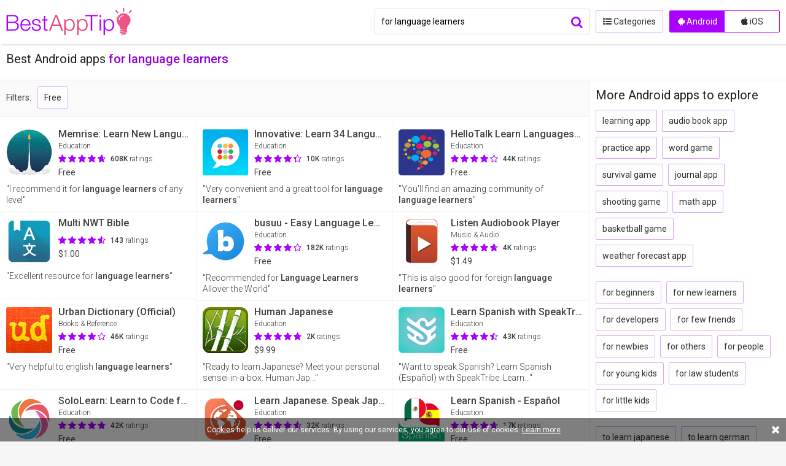

--- FILE ---
content_type: text/html; charset=UTF-8
request_url: http://bestapptip.com/android-apps/for-language-learners
body_size: 4803
content:
<!DOCTYPE html>
<html lang="en">
<head>
    <meta charset="utf-8">
    <meta http-equiv="x-ua-compatible" content="ie=edge">
    <title>Best apps for language learners for Android - BestAppTip</title>
    <meta name="description" content="Selection of 15 Best apps for language learners for Android, based on many user ratings and reviews.">
    <meta name="viewport" content="width=device-width, initial-scale=1, user-scalable=no, maximum-scale=1">
    <meta name="format-detection" content="telephone=no">
    <link rel="apple-touch-icon" href="/apple-touch-icon.png">
    <link rel="apple-touch-icon" sizes="57x57" href="/images/apple-touch-icon-57x57.png">
    <link rel="apple-touch-icon" sizes="72x72" href="/images/apple-touch-icon-72x72.png">
    <link rel="apple-touch-icon" sizes="76x76" href="/images/apple-touch-icon-76x76.png">
    <link rel="apple-touch-icon" sizes="114x114" href="/images/apple-touch-icon-114x114.png">
    <link rel="apple-touch-icon" sizes="120x120" href="/images/apple-touch-icon-120x120.png">
    <link rel="apple-touch-icon" sizes="144x144" href="/images/apple-touch-icon-144x144.png">
    <link rel="apple-touch-icon" sizes="152x152" href="/images/apple-touch-icon-152x152.png">
    <link rel="apple-touch-icon" sizes="180x180" href="/images/apple-touch-icon-180x180.png">    
    <link rel="canonical" href="http://bestapptip.com/android-apps/for-language-learners">
    <link rel="stylesheet" href="/style.css" type="text/css">
    <script type="text/javascript" src="//ajax.googleapis.com/ajax/libs/jquery/1.11.0/jquery.min.js"></script>
    <script type="text/javascript" src="/js/all.js"></script>
</head>
<body>
    <header class="top-header">
        <div class="container">
            <a class="top-header-open-btn fleft js-menu" href="#"><i class="fa fa-bars"></i></a>
            <a class="top-header-open-btn fright js-search" href="#"><i class="fa fa-search"></i></a>
            <a class="logo" href="/" title="Best App Tip">BestAppTip.com</a>
            <form id="search-form" action="/search.php" method="get">
                <div class="search-div">
                    <input id="platform-input" type="hidden" name="platform" value="android">
                    <input class="search-input" id="search-input" type="text" name="q" value="for language learners" autocapitalize="off" maxlength="50" placeholder="Search Android apps...">
                    <button type="submit" class="search-button"><i class="fa fa-search"></i></button>
                </div>
            </form>
            <div class="menu">
                <div class="menu-platform-selector">
                    <a class="menu-platform-selector-option selected" href="/"><i class="fa fa-android"></i> Android</a>
                    <a class="menu-platform-selector-option" href="/ios"><i class="fa fa-apple"></i> iOS</a>
                </div>
                <a class="menu-home-btn" href="/"><i class="fa fa-home"></i> Home</a>
                <a class="menu-categories-btn" href="/android-categories"><i class="fa fa-list-ul"></i> Categories</a>
            </div>
        </div>
    </header>
    <div class="menu-overlay"></div>

    <main>
        <header class="main-header">
            <div class="search-header">
                <h2>Best Android apps <strong>for language learners</strong></h2>
                
            </div>
        </header>
        <div class="page page-with-aside">
            <div class="search-filters">
                <span>Filters:</span><span id="filters"><a class="btn tag btn-filter" href="#" data-filter="free">Free</a></span>
            </div>
            <section class="results" id="results" data-platform="android" data-q="for language learners" data-category="0" data-similarto="0" data-filter="" data-page="1" data-maxpage="1">
                <article class="app-widget">
                    <a class="app-card" href="/android/memrise-learn-languages-free" title="Memrise: Learn New Languages, Grammar & Vocabulary" data-id="2220">
                        <img class="app-card-img" src="http://cdn.bestapptip.com/android/222/0-i.png">
                        <div class="app-card-info">
                            <p class="app-card-title">Memrise: Learn New Languages, Grammar & Vocabulary</p>
                            <p class="app-card-genre">Education</p>
                            <span class="app-card-rating">
                                <i class="fa fa-star-o"></i>
                                <i class="fa fa-star-o"></i>
                                <i class="fa fa-star-o"></i>
                                <i class="fa fa-star-o"></i>
                                <i class="fa fa-star-o"></i>
                                <span class="app-card-rating-value" style="right: 5%">
                                    <i class="fa fa-star"></i>
                                    <i class="fa fa-star"></i>
                                    <i class="fa fa-star"></i>
                                    <i class="fa fa-star"></i>
                                    <i class="fa fa-star"></i>                                    
                                </span>
                            </span>
                            <span class="app-card-rating-cnt"><strong>608K</strong> ratings</span>
                            <p class="app-card-price">Free</p>
                        </div>
                        <p class="app-card-desc">&quot;I recommend it for <strong>language learners</strong> of any level&quot;</p>
                    </a>
                </article>
                <article class="app-widget">
                    <a class="app-card" href="/android/innovative-learn-34-languages" title="Innovative: Learn 34 Languages" data-id="2582">
                        <img class="app-card-img" src="http://cdn.bestapptip.com/android/258/2-i.png">
                        <div class="app-card-info">
                            <p class="app-card-title">Innovative: Learn 34 Languages</p>
                            <p class="app-card-genre">Education</p>
                            <span class="app-card-rating">
                                <i class="fa fa-star-o"></i>
                                <i class="fa fa-star-o"></i>
                                <i class="fa fa-star-o"></i>
                                <i class="fa fa-star-o"></i>
                                <i class="fa fa-star-o"></i>
                                <span class="app-card-rating-value" style="right: 12%">
                                    <i class="fa fa-star"></i>
                                    <i class="fa fa-star"></i>
                                    <i class="fa fa-star"></i>
                                    <i class="fa fa-star"></i>
                                    <i class="fa fa-star"></i>                                    
                                </span>
                            </span>
                            <span class="app-card-rating-cnt"><strong>10K</strong> ratings</span>
                            <p class="app-card-price">Free</p>
                        </div>
                        <p class="app-card-desc">&quot;Very convenient and a great tool for <strong>language learners</strong>&quot;</p>
                    </a>
                </article>
                <article class="app-widget">
                    <a class="app-card" href="/android/hellotalk-learn-languages-free" title="HelloTalk Learn Languages Free" data-id="2378">
                        <img class="app-card-img" src="http://cdn.bestapptip.com/android/237/8-i.png">
                        <div class="app-card-info">
                            <p class="app-card-title">HelloTalk Learn Languages Free</p>
                            <p class="app-card-genre">Education</p>
                            <span class="app-card-rating">
                                <i class="fa fa-star-o"></i>
                                <i class="fa fa-star-o"></i>
                                <i class="fa fa-star-o"></i>
                                <i class="fa fa-star-o"></i>
                                <i class="fa fa-star-o"></i>
                                <span class="app-card-rating-value" style="right: 14%">
                                    <i class="fa fa-star"></i>
                                    <i class="fa fa-star"></i>
                                    <i class="fa fa-star"></i>
                                    <i class="fa fa-star"></i>
                                    <i class="fa fa-star"></i>                                    
                                </span>
                            </span>
                            <span class="app-card-rating-cnt"><strong>44K</strong> ratings</span>
                            <p class="app-card-price">Free</p>
                        </div>
                        <p class="app-card-desc">&quot;You'll find an amazing community of <strong>language learners</strong>&quot;</p>
                    </a>
                </article>
                <article class="app-widget">
                    <a class="app-card" href="/android/multi-nwt-bible" title="Multi NWT Bible" data-id="20100">
                        <img class="app-card-img" src="http://cdn.bestapptip.com/android/201/00-i.png">
                        <div class="app-card-info">
                            <p class="app-card-title">Multi NWT Bible</p>
                            <p class="app-card-genre"></p>
                            <span class="app-card-rating">
                                <i class="fa fa-star-o"></i>
                                <i class="fa fa-star-o"></i>
                                <i class="fa fa-star-o"></i>
                                <i class="fa fa-star-o"></i>
                                <i class="fa fa-star-o"></i>
                                <span class="app-card-rating-value" style="right: 8%">
                                    <i class="fa fa-star"></i>
                                    <i class="fa fa-star"></i>
                                    <i class="fa fa-star"></i>
                                    <i class="fa fa-star"></i>
                                    <i class="fa fa-star"></i>                                    
                                </span>
                            </span>
                            <span class="app-card-rating-cnt"><strong>143</strong> ratings</span>
                            <p class="app-card-price">$1.00</p>
                        </div>
                        <p class="app-card-desc">&quot;Excellent resource for <strong>language learners</strong>&quot;</p>
                    </a>
                </article>
                <article class="app-widget">
                    <a class="app-card" href="/android/busuu-easy-language-learning" title="busuu - Easy Language Learning" data-id="2212">
                        <img class="app-card-img" src="http://cdn.bestapptip.com/android/221/2-i.png">
                        <div class="app-card-info">
                            <p class="app-card-title">busuu - Easy Language Learning</p>
                            <p class="app-card-genre">Education</p>
                            <span class="app-card-rating">
                                <i class="fa fa-star-o"></i>
                                <i class="fa fa-star-o"></i>
                                <i class="fa fa-star-o"></i>
                                <i class="fa fa-star-o"></i>
                                <i class="fa fa-star-o"></i>
                                <span class="app-card-rating-value" style="right: 14%">
                                    <i class="fa fa-star"></i>
                                    <i class="fa fa-star"></i>
                                    <i class="fa fa-star"></i>
                                    <i class="fa fa-star"></i>
                                    <i class="fa fa-star"></i>                                    
                                </span>
                            </span>
                            <span class="app-card-rating-cnt"><strong>182K</strong> ratings</span>
                            <p class="app-card-price">Free</p>
                        </div>
                        <p class="app-card-desc">&quot;Recommended for <strong>Language Learners</strong> Allover the World&quot;</p>
                    </a>
                </article>
                <article class="app-widget">
                    <a class="app-card" href="/android/listen-audiobook-player" title="Listen Audiobook Player" data-id="6263">
                        <img class="app-card-img" src="http://cdn.bestapptip.com/android/626/3-i.png">
                        <div class="app-card-info">
                            <p class="app-card-title">Listen Audiobook Player</p>
                            <p class="app-card-genre">Music & Audio</p>
                            <span class="app-card-rating">
                                <i class="fa fa-star-o"></i>
                                <i class="fa fa-star-o"></i>
                                <i class="fa fa-star-o"></i>
                                <i class="fa fa-star-o"></i>
                                <i class="fa fa-star-o"></i>
                                <span class="app-card-rating-value" style="right: 5%">
                                    <i class="fa fa-star"></i>
                                    <i class="fa fa-star"></i>
                                    <i class="fa fa-star"></i>
                                    <i class="fa fa-star"></i>
                                    <i class="fa fa-star"></i>                                    
                                </span>
                            </span>
                            <span class="app-card-rating-cnt"><strong>4K</strong> ratings</span>
                            <p class="app-card-price">$1.49</p>
                        </div>
                        <p class="app-card-desc">&quot;This is also good for foreign <strong>language learners</strong>&quot;</p>
                    </a>
                </article>
                <article class="app-widget">
                    <a class="app-card" href="/android/urban-dictionary-official" title="Urban Dictionary (Official)" data-id="550">
                        <img class="app-card-img" src="http://cdn.bestapptip.com/android/550-i.png">
                        <div class="app-card-info">
                            <p class="app-card-title">Urban Dictionary (Official)</p>
                            <p class="app-card-genre">Books & Reference</p>
                            <span class="app-card-rating">
                                <i class="fa fa-star-o"></i>
                                <i class="fa fa-star-o"></i>
                                <i class="fa fa-star-o"></i>
                                <i class="fa fa-star-o"></i>
                                <i class="fa fa-star-o"></i>
                                <span class="app-card-rating-value" style="right: 17%">
                                    <i class="fa fa-star"></i>
                                    <i class="fa fa-star"></i>
                                    <i class="fa fa-star"></i>
                                    <i class="fa fa-star"></i>
                                    <i class="fa fa-star"></i>                                    
                                </span>
                            </span>
                            <span class="app-card-rating-cnt"><strong>46K</strong> ratings</span>
                            <p class="app-card-price">Free</p>
                        </div>
                        <p class="app-card-desc">&quot;Very helpful to english <strong>language learners</strong>&quot;</p>
                    </a>
                </article>
                <article class="app-widget">
                    <a class="app-card" href="/android/human-japanese" title="Human Japanese" data-id="2443">
                        <img class="app-card-img" src="http://cdn.bestapptip.com/android/244/3-i.png">
                        <div class="app-card-info">
                            <p class="app-card-title">Human Japanese</p>
                            <p class="app-card-genre">Education</p>
                            <span class="app-card-rating">
                                <i class="fa fa-star-o"></i>
                                <i class="fa fa-star-o"></i>
                                <i class="fa fa-star-o"></i>
                                <i class="fa fa-star-o"></i>
                                <i class="fa fa-star-o"></i>
                                <span class="app-card-rating-value" style="right: 4%">
                                    <i class="fa fa-star"></i>
                                    <i class="fa fa-star"></i>
                                    <i class="fa fa-star"></i>
                                    <i class="fa fa-star"></i>
                                    <i class="fa fa-star"></i>                                    
                                </span>
                            </span>
                            <span class="app-card-rating-cnt"><strong>2K</strong> ratings</span>
                            <p class="app-card-price">$9.99</p>
                        </div>
                        <p class="app-card-desc">&quot;Ready to learn Japanese? Meet your personal sensei-in-a-box. Human Jap...&quot;</p>
                    </a>
                </article>
                <article class="app-widget">
                    <a class="app-card" href="/android/learn-spanish-with-speaktribe" title="Learn Spanish with SpeakTribe" data-id="22619">
                        <img class="app-card-img" src="http://cdn.bestapptip.com/android/226/19-i.png">
                        <div class="app-card-info">
                            <p class="app-card-title">Learn Spanish with SpeakTribe</p>
                            <p class="app-card-genre">Education</p>
                            <span class="app-card-rating">
                                <i class="fa fa-star-o"></i>
                                <i class="fa fa-star-o"></i>
                                <i class="fa fa-star-o"></i>
                                <i class="fa fa-star-o"></i>
                                <i class="fa fa-star-o"></i>
                                <span class="app-card-rating-value" style="right: 9%">
                                    <i class="fa fa-star"></i>
                                    <i class="fa fa-star"></i>
                                    <i class="fa fa-star"></i>
                                    <i class="fa fa-star"></i>
                                    <i class="fa fa-star"></i>                                    
                                </span>
                            </span>
                            <span class="app-card-rating-cnt"><strong>43K</strong> ratings</span>
                            <p class="app-card-price">Free</p>
                        </div>
                        <p class="app-card-desc">&quot;Want to speak Spanish? Learn Spanish (Español) with SpeakTribe.

Learn...&quot;</p>
                    </a>
                </article>
                <article class="app-widget">
                    <a class="app-card" href="/android/sololearn-learn-to-code" title="SoloLearn: Learn to Code for Free" data-id="2246">
                        <img class="app-card-img" src="http://cdn.bestapptip.com/android/224/6-i.png">
                        <div class="app-card-info">
                            <p class="app-card-title">SoloLearn: Learn to Code for Free</p>
                            <p class="app-card-genre">Education</p>
                            <span class="app-card-rating">
                                <i class="fa fa-star-o"></i>
                                <i class="fa fa-star-o"></i>
                                <i class="fa fa-star-o"></i>
                                <i class="fa fa-star-o"></i>
                                <i class="fa fa-star-o"></i>
                                <span class="app-card-rating-value" style="right: 3%">
                                    <i class="fa fa-star"></i>
                                    <i class="fa fa-star"></i>
                                    <i class="fa fa-star"></i>
                                    <i class="fa fa-star"></i>
                                    <i class="fa fa-star"></i>                                    
                                </span>
                            </span>
                            <span class="app-card-rating-cnt"><strong>42K</strong> ratings</span>
                            <p class="app-card-price">Free</p>
                        </div>
                        <p class="app-card-desc">&quot;Learn to Code with SoloLearn! Join the fastest-growing global communit...&quot;</p>
                    </a>
                </article>
                <article class="app-widget">
                    <a class="app-card" href="/android/learn-japanese-speak-japanese" title="Learn Japanese. Speak Japanese" data-id="2301">
                        <img class="app-card-img" src="http://cdn.bestapptip.com/android/230/1-i.png">
                        <div class="app-card-info">
                            <p class="app-card-title">Learn Japanese. Speak Japanese</p>
                            <p class="app-card-genre">Education</p>
                            <span class="app-card-rating">
                                <i class="fa fa-star-o"></i>
                                <i class="fa fa-star-o"></i>
                                <i class="fa fa-star-o"></i>
                                <i class="fa fa-star-o"></i>
                                <i class="fa fa-star-o"></i>
                                <span class="app-card-rating-value" style="right: 7%">
                                    <i class="fa fa-star"></i>
                                    <i class="fa fa-star"></i>
                                    <i class="fa fa-star"></i>
                                    <i class="fa fa-star"></i>
                                    <i class="fa fa-star"></i>                                    
                                </span>
                            </span>
                            <span class="app-card-rating-cnt"><strong>32K</strong> ratings</span>
                            <p class="app-card-price">Free</p>
                        </div>
                        <p class="app-card-desc">&quot;Learn Japanese with 5 minutes of practice daily. Mondly is the quick f...&quot;</p>
                    </a>
                </article>
                <article class="app-widget">
                    <a class="app-card" href="/android/learn-spanish-espanol" title="Learn Spanish - Español" data-id="2294">
                        <img class="app-card-img" src="http://cdn.bestapptip.com/android/229/4-i.png">
                        <div class="app-card-info">
                            <p class="app-card-title">Learn Spanish - Español</p>
                            <p class="app-card-genre">Education</p>
                            <span class="app-card-rating">
                                <i class="fa fa-star-o"></i>
                                <i class="fa fa-star-o"></i>
                                <i class="fa fa-star-o"></i>
                                <i class="fa fa-star-o"></i>
                                <i class="fa fa-star-o"></i>
                                <span class="app-card-rating-value" style="right: 6%">
                                    <i class="fa fa-star"></i>
                                    <i class="fa fa-star"></i>
                                    <i class="fa fa-star"></i>
                                    <i class="fa fa-star"></i>
                                    <i class="fa fa-star"></i>                                    
                                </span>
                            </span>
                            <span class="app-card-rating-cnt"><strong>17K</strong> ratings</span>
                            <p class="app-card-price">Free</p>
                        </div>
                        <p class="app-card-desc">&quot;Learn Spanish - español with Wlingua. You always wanted to learn Spani...&quot;</p>
                    </a>
                </article>
                <article class="app-widget">
                    <a class="app-card" href="/android/learn-arabic-speak-arabic" title="Learn Arabic. Speak Arabic" data-id="2601">
                        <img class="app-card-img" src="http://cdn.bestapptip.com/android/260/1-i.png">
                        <div class="app-card-info">
                            <p class="app-card-title">Learn Arabic. Speak Arabic</p>
                            <p class="app-card-genre">Education</p>
                            <span class="app-card-rating">
                                <i class="fa fa-star-o"></i>
                                <i class="fa fa-star-o"></i>
                                <i class="fa fa-star-o"></i>
                                <i class="fa fa-star-o"></i>
                                <i class="fa fa-star-o"></i>
                                <span class="app-card-rating-value" style="right: 7%">
                                    <i class="fa fa-star"></i>
                                    <i class="fa fa-star"></i>
                                    <i class="fa fa-star"></i>
                                    <i class="fa fa-star"></i>
                                    <i class="fa fa-star"></i>                                    
                                </span>
                            </span>
                            <span class="app-card-rating-cnt"><strong>8K</strong> ratings</span>
                            <p class="app-card-price">Free</p>
                        </div>
                        <p class="app-card-desc">&quot;Learn Arabic with free lessons daily. Let Mondly teach you the Arabic ...&quot;</p>
                    </a>
                </article>
                <article class="app-widget">
                    <a class="app-card" href="/android/learn-chinese-hellochinese" title="Learn Chinese - HelloChinese" data-id="2332">
                        <img class="app-card-img" src="http://cdn.bestapptip.com/android/233/2-i.png">
                        <div class="app-card-info">
                            <p class="app-card-title">Learn Chinese - HelloChinese</p>
                            <p class="app-card-genre">Education</p>
                            <span class="app-card-rating">
                                <i class="fa fa-star-o"></i>
                                <i class="fa fa-star-o"></i>
                                <i class="fa fa-star-o"></i>
                                <i class="fa fa-star-o"></i>
                                <i class="fa fa-star-o"></i>
                                <span class="app-card-rating-value" style="right: 3%">
                                    <i class="fa fa-star"></i>
                                    <i class="fa fa-star"></i>
                                    <i class="fa fa-star"></i>
                                    <i class="fa fa-star"></i>
                                    <i class="fa fa-star"></i>                                    
                                </span>
                            </span>
                            <span class="app-card-rating-cnt"><strong>67K</strong> ratings</span>
                            <p class="app-card-price">Free</p>
                        </div>
                        <p class="app-card-desc">&quot;"Learn Chinese - HelloChinese"is a fun, effective and engaging app for...&quot;</p>
                    </a>
                </article>
                <article class="app-widget">
                    <a class="app-card" href="/android/japanese-kanji-study" title="Japanese Kanji Study - 漢字学習" data-id="2356">
                        <img class="app-card-img" src="http://cdn.bestapptip.com/android/235/6-i.png">
                        <div class="app-card-info">
                            <p class="app-card-title">Japanese Kanji Study - 漢字学習</p>
                            <p class="app-card-genre">Education</p>
                            <span class="app-card-rating">
                                <i class="fa fa-star-o"></i>
                                <i class="fa fa-star-o"></i>
                                <i class="fa fa-star-o"></i>
                                <i class="fa fa-star-o"></i>
                                <i class="fa fa-star-o"></i>
                                <span class="app-card-rating-value" style="right: 4%">
                                    <i class="fa fa-star"></i>
                                    <i class="fa fa-star"></i>
                                    <i class="fa fa-star"></i>
                                    <i class="fa fa-star"></i>
                                    <i class="fa fa-star"></i>                                    
                                </span>
                            </span>
                            <span class="app-card-rating-cnt"><strong>10K</strong> ratings</span>
                            <p class="app-card-price">Free</p>
                        </div>
                        <p class="app-card-desc">&quot;Kanji Study is my ongoing project that tries to be a helpful and easy-...&quot;</p>
                    </a>
                </article>

            </section>
            <nav class="pages">
                <a class="btn solid btn-page btn-page-previous" href="#"><i class="fa fa-arrow-left"></i> PREVIOUS</a>
                <a class="btn solid btn-page btn-page-next" href="#">NEXT <i class="fa fa-arrow-right"></i></a>
            </nav>
        </div>
        <aside>
            <nav class="tags">
                <h2>More Android apps to explore</h2>
                <a class="btn tag" href="/android-apps/learning-app">learning app</a><a class="btn tag" href="/android-apps/audio-book-app">audio book app</a><a class="btn tag" href="/android-apps/practice-app">practice app</a><a class="btn tag" href="/android-apps/word-game">word game</a><a class="btn tag" href="/android-apps/survival-game">survival game</a><a class="btn tag" href="/android-apps/journal-app">journal app</a><a class="btn tag" href="/android-apps/shooting-game">shooting game</a><a class="btn tag" href="/android-apps/math-app">math app</a><a class="btn tag" href="/android-apps/basketball-game">basketball game</a><a class="btn tag" href="/android-apps/weather-forecast-app">weather forecast app</a><br><br><a class="btn tag" href="/android-apps/for-beginners">for beginners</a><a class="btn tag" href="/android-apps/for-new-learners">for new learners</a><a class="btn tag" href="/android-apps/for-developers">for developers</a><a class="btn tag" href="/android-apps/for-few-friends">for few friends</a><a class="btn tag" href="/android-apps/for-newbies">for newbies</a><a class="btn tag" href="/android-apps/for-others">for others</a><a class="btn tag" href="/android-apps/for-people">for people</a><a class="btn tag" href="/android-apps/for-young-kids">for young kids</a><a class="btn tag" href="/android-apps/for-law-students">for law students</a><a class="btn tag" href="/android-apps/for-little-kids">for little kids</a><br><br><a class="btn tag" href="/android-apps/to-learn-japanese">to learn japanese</a><a class="btn tag" href="/android-apps/to-learn-german">to learn german</a><a class="btn tag" href="/android-apps/to-learn-spanish">to learn spanish</a><a class="btn tag" href="/android-apps/to-learn-english">to learn english</a><a class="btn tag" href="/android-apps/to-use-format">to use format</a><a class="btn tag" href="/android-apps/to-make-friends">to make friends</a><a class="btn tag" href="/android-apps/to-learn-fun">to learn fun</a><a class="btn tag" href="/android-apps/to-do-great-job">to do great job</a><a class="btn tag" href="/android-apps/to-meet-people">to meet people</a><a class="btn tag" href="/android-apps/to-track-progress">to track progress</a><br><br><a class="btn tag" href="/android-apps/customization-options">customization options</a><a class="btn tag" href="/android-apps/user-interface">user interface</a><a class="btn tag" href="/android-apps/play-store">play store</a><a class="btn tag" href="/android-apps/learning-process">learning process</a><a class="btn tag" href="/android-apps/rosetta-stone">rosetta stone</a><a class="btn tag" href="/android-apps/voice-recognition">voice recognition</a><a class="btn tag" href="/android-apps/brain-cells">brain cells</a><a class="btn tag" href="/android-apps/android-auto">android auto</a><a class="btn tag" href="/android-apps/learning-experience">learning experience</a><a class="btn tag" href="/android-apps/starting-point">starting point</a><br><br>
            </nav>
        </aside>
        <div class="main-footer">
            <a class="logo" href="/" title="Best App Tip">BestAppTip.com</a>
            <span class="copy">Copyright &copy; 2017 AC MEDIA s.r.o. - All rights reserved.</span>
            <span><a class="contact" href="#">Contact</a></span>
            <span><a href="/privacy.html">Privacy Policy</a></span>
            <span><a href="/terms.html">Terms</a></span>
        </div>
    </main>
    <div class="site-footer"></div>
    <div class="bottom-message">Cookies help us deliver our services. By using our services, you agree to our use of cookies. <a href="/cookies.html">Learn more</a><a href="#" class="bottom-message-close"><i class="fa fa-times"></i></a></div>
    <script>
      (function(i,s,o,g,r,a,m){i['GoogleAnalyticsObject']=r;i[r]=i[r]||function(){
      (i[r].q=i[r].q||[]).push(arguments)},i[r].l=1*new Date();a=s.createElement(o),
      m=s.getElementsByTagName(o)[0];a.async=1;a.src=g;m.parentNode.insertBefore(a,m)
      })(window,document,'script','https://www.google-analytics.com/analytics.js','ga');
      ga('create', 'UA-100604175-1', 'auto');
      ga('send', 'pageview');
    </script>    
</body>
</html>

--- FILE ---
content_type: text/css
request_url: http://bestapptip.com/style.css
body_size: 23632
content:
@import url('https://fonts.googleapis.com/css?family=Abel|Roboto:300,300i,400,400i,500,500i,700,700i,900,900i');
/*@import url('https://maxcdn.bootstrapcdn.com/font-awesome/4.7.0/css/font-awesome.min.css');*/
@import url('/fa/css/font-awesome.min.css');
abbr, address, article, aside, audio, b, blockquote, body, button, caption, cite, code, dd, del, dfn, div, dl, dt, em, fieldset, figure, footer, form, h1, h2, h3, h4, h5, h6, header, hgroup, html, i, iframe, ins, kbd, label, legend, li, mark, menu, nav, object, ol, p, pre, q, samp, section, small, span, strong, sub, sup, table, tbody, td, tfoot, th, thead, time, tr, ul, var, video {
    background: transparent;
    border: 0;
    font-size: 100%;
    margin: 0;
    outline: 0;
    padding: 0;
    vertical-align: baseline;
}

article, aside, figure, footer, header, main, nav, section {
    display: block;
}

input, textarea {
    -webkit-appearance: none;
    -moz-appearance: none;
    appearance: none;
}
input[type=text], input[type=search], select, textarea {
    border-radius: 3px;
    font-size: 14px;
    line-height: 14px;
    transition: background-color .2s ease-in-out
}

*, :after, :before {
    box-sizing: border-box;
    -moz-box-sizing: border-box;
    outline: none;
}

body {
    background-color: #f6f6f6;
    min-height: 100%;
    overflow-x: hidden;
    position: relative;
    color: #404040;
    font-size: 14px;
    font-weight: 400;
    font-family: 'Roboto', sans-serif;
    padding-top: 50px;
    -webkit-text-size-adjust:none;
}

img {
    max-width: 100%;
    border: none;
    display: block;
}

strong {
    font-weight: 500;
}

a {
    text-decoration: none;
    outline: none;
    color: #303030;
    transition: all 0.2s;
}
@media (min-width:1025px) {
    a:hover {
        /*color: #aa00ff;*/
        color: #9300dd;
    }
}

.fleft {float: left;}
.fright {float: right;}


/*===BUTTONS===*/
a.btn {
    display: inline-block;
    padding: 10px;
    border-radius: 2px;
    border: 1px solid #dba9f4;
    font-size: 14px;
    line-height: 14px;
    font-weight: 400;
    background-color: #fffeff;
}
/*
@media (min-width:1025px) {
    a.btn:hover {
        color: #000;
        background-color: #f7e8ff;
    }
}
*/
a.btn.solid {
    border-color: #aa00ff;
    background-color: #aa00ff;
    color: #fff;
}
a.btn-page {
    display: block;
}
a.btn-page.btn-page-previous {
    float: left;
    display: none;
}
a.btn-page.btn-page-next {
    float: right;
    display: none;
}
a.btn-similar, .btn-all {
    display: block;
    float: left;
    text-align: center;
}
a.btn.tag {
    margin-right: 8px;
    margin-bottom: 8px;
}


/*===TOP HEADER===*/
.top-header {
    background-color: #fff;
    z-index: 5;
    transition: top .35s ease-in-out, opacity .45s ease-in-out;
    position: fixed;
    top: 0;
    left: 0;
    right: 0;
    width: 100%;
    height: 50px;
    opacity: 1;
    box-shadow: 2px 2px 2px rgba(0, 0, 0, .1);
}
.top-header .logo {
    width: 115px;
    height: 28px;
    display: block;
    background: url(/images/logo.png) 0 0 no-repeat;
    background-size: 115px 28px;
    text-indent: -200%;
    margin: 11px auto 11px;
    overflow: hidden;
}

.top-header-open-btn {
    font-size: 20px;
    margin-top: 14px;
    display: block;
    color: #aa00ff;
}
.top-header-open-btn.gray {
    color: #aaa;
}



@media (min-width:1025px) {
    .top-header {
        /*
        top: 0!important;
        opacity: 1!important;
        text-align: left;
        position: relative;
        height: auto;
        */
        height: 72px;
    }
    .top-header .logo {
        width: 205px;
        height: 50px;
        background-size: 205px 50px;
        margin-right: 15px;
        float: left
    }
    .top-header-open-btn {
        display: none;
    }
    /*body {padding-top: 0;}*/
    body {padding-top: 72px;}
}

/*===SEARCH FORM===*/
.search-div {
    position: absolute;
    right: 40px;
    top: 4px;
    background-color: #fff;
    transition: left .25s ease-in-out;
    left: 70px;
    padding-left: 5px;
    padding-right: 40px;
    border: 1px solid #fff;
    border-radius: 3px;
    display: none;
}
.search-div input {
    outline: none;
    width: 100%;
    background: none;
    border: none;
    padding: 12px 0 12px;
    display: block;
    height: 40px;
    font-family: 'Roboto', sans-serif;
}
.search-div button {
    border: none;
    background: none;
    position: absolute;
    right: 5px;
    top: 11px;
    font-size: 20px;
    line-height: 20px;
    color: #aa00ff;
    outline: none;
    cursor: pointer;
}
@media (min-width:1025px) {
    .search-div {
        display: block;
        right: 320px;
        top: 14px;
        left: auto;
        width: 350px;
        padding-left: 10px;
        border: 1px solid #ddd;
    }
    .search-div button {
        right: 10px;
    }
}

/*---Platform select---*/
/*
.platform-select-btn {
    display: block;
    position: absolute;
    font-size: 14px;
    line-height: 14px;
    right: 40px;
    top: 7px;
    padding: 7px 0 7px 7px;
    border-left: 1px solid #ddd; 
}
.platform-select-btn i {
    transition: all .3s ease;
}
.platform-select-btn.opened>i {
    transform: rotate(180deg);
}
.platform-select-div {
    position: absolute;
    right: 30px;
    top: 70px;
    width: 100px;
    background: #222;
    transition: top .15s ease-in-out;
    border-radius: 3px;
    padding: 5px;
    z-index: 7;
    box-shadow: 0 2px 4px rgba(0, 0, 0, .2);
    display: none;
}
.platform-select-div:before {
    display: block;
    position: absolute;
    content: "";
    width: 10px;
    height: 10px;
    background: #222;
    transform: rotate(45deg);
    right: 10px;
    top: -5px;
}
.platform-select-option {
    display: block;
    width: 100%;
    padding: 5px;
    font-size: 14px;
}
a.platform-select-option {
    color: #fff;
}
.platform-select-option.selected {
    display: none;
}
*/

/*===MENU===*/
.menu-overlay {
    position: fixed;
    z-index: 1;
    top: 50px;
    left: 0;
    right: 0;
    bottom: 0;
    background-color: rgba(0,0,0,0.65);
    display: none;
}
.menu {
    position: fixed;
    top: 50px;
    bottom: 0;
    width: 75%;
    max-width: 400px;
    left: -75%;
    background-color: #fff;
    border-right: 1px solid #eee;
    border-top: 1px solid #eee;
    padding: 10px;
    transition: left .25s ease-in-out;
}
.menu-platform-selector {
    width: 100%;
    border: 1px solid #aa00ff;
    border-radius: 2px;
    overflow: hidden;
    margin-bottom: 10px;
}
a.menu-platform-selector-option {
    display: block;
    float: left;
    width: 50%;
    text-align: center;
    font-size: 14px;
    line-height: 34px;
}
a.menu-platform-selector-option.selected {
    background-color: #aa00ff;
    color: #fff;
}
.menu-categories-btn, .menu-home-btn {
    display: block;
    width: 100%;
    line-height: 34px;
    border: 1px solid #dba9f4;
    border-radius: 2px;
    text-align: center;
    margin-top: 10px;
}
@media (min-width:1025px) {
    .menu {
        position: absolute;
        right: 10px;
        top: 17px;
        left: auto;
        bottom: auto;
        width: 300px;
        border: none;
        padding: 0;
    }
    .menu-platform-selector {
        position: absolute;
        left: 120px;
        top: 0;
        width: 180px;
    }
    .menu-categories-btn {
        position: absolute;
        top: 0;
        left: 0;
        width: 110px;
        margin-top: 0;
    }
    .menu-home-btn {
        display: none;
    }
}

/*===COMMON-GRID===*/
h2, h3 {
    font-size: 18px;
    line-height: 1.4;
    font-weight: 400;
    margin-bottom: 10px;
    color: #202020;
}
h3 {
    font-size: 16px;
}
@media (min-width: 1025px) {
    h2 {
        font-size: 20px;
    }
    h3 {
        font-size: 18px;
    }
}
.container {
    margin: 0 auto;
    max-width: 1600px;
    padding-left: 10px;
    padding-right: 10px;
    width: 100%;
    position: relative;
}
.container:after, .container:before, .app-card:after, .app-card:before, section:before, section:after, header:before, header:after, nav:before, nav:after, .main-footer:before, .main-footer:after, .search-header:before, .search-header:after, .menu-platform-selector:after {
    clear: both;
    content: "";
    display: table;
}
main {
    margin: 0 auto;
    max-width: 1600px;
    width: 100%;
    background: #fff;
}
.main-header {
    width: 100%;
    background-color: #b8adbd;
}

section, nav {
    padding: 10px;
}

@media (min-width: 960px) {
    .page-with-aside {
        width: 66.6666%;
        float: left;
        border-right: 1px solid #eee;
    }
    aside {
        float: right;
        width: 33.3333%;
    }
}
@media (min-width: 1280px) {
    .page-with-aside {
        width: 75%;
    }
    aside {
        width: 25%;
    }
}

/*===MAIN PAGE and CATEGORIES===*/
.tip-widget {
    width: 50%;
    padding: 10px;
    float: left;
}
a.tip-card {
    display: block;
    position: relative;
    width: 100%;
    height: 80px;
    border: 1px solid #eee;
    border-radius: 3px;
    overflow: hidden;
    background-repeat: no-repeat;
    background-position: center;
    background-size: 120%;
}
a.tip-card:before {
    position: absolute;
    content: "";
    display: block;
    left: 0;
    top: 0;
    width: 100%;
    height: 100%;
    background-color: rgba(255,255,255,0.2);
}
.tip-title {
    display: block;
    position: absolute;
    left: 0;
    width: 100%;
    bottom: 0;
    padding: 5px;
    font-size: 14px;
    font-weight: 500;
    line-height: 1.4;
    text-transform: uppercase;
    text-align: center;
    background-color: rgba(255,255,255,0.95);   
}
.cat-widget {
    width: 100%;
    padding: 10px;
    float: left;
}
.category {
    display: block;
    width: 100%;
    font-size: 14px;
    line-height: 1.5;
    font-weight: 500;
    text-align: left;
    border-bottom: 1px solid #eee;
}
@media (min-width:660px) {
    .tip-widget {
        width: 25%;
    }
    .cat-widget {
        width: 50%;
    }
}
@media (min-width:960px) {
    .tip-widget {
        width: 16.66666%;
    }
    .cat-widget {
        width: 33.33333%;
    }
}
@media (min-width:1025px) {
    a.tip-card:hover:before {
        background-color: rgba(255,255,255,0.35);
    }
    .category {
        font-size: 16px;
        font-weight: 400;
    } 
}
@media (min-width:1280px) {
    .tip-widget {
        width: 12.5%;
    }
    .cat-widget {
        width: 25%;
    }
}

/*===SEARCH RESULTS==*/
section.results {
    padding-left: 0;
    padding-right: 0;
}
section.results h2 {
    padding-left: 10px;
}
/*---Search results header--*/
.search-header {
    padding: 10px;
    background: #fff;
    border-bottom: 1px solid #eee;
}
.search-header h2 strong {
    color: #9300dd;
}
a.btn.alt-platform {
    display: none;
}
@media (min-width:1025px) {
    .search-header h2 {
        float: left;
        width: 50%;
    }
    a.btn.alt-platform {
        display: block;
        float: right;
        text-align: right;
    }
}
/*---Search results filter--*/
.search-filters {
    border-bottom: 1px solid #eee;
    padding: 10px;
    padding-bottom: 5px;
    background: #fafafa;
    white-space: nowrap;
    overflow: auto;
    -webkit-overflow-scrolling: touch;
}
.search-filters>span {
    padding-right: 10px;
}
@media (min-width:1025px) {
    .search-filters {
        white-space: normal;
    }
}

/*---Not found--*/
.not-found {
    width: 100%;
    text-align: center;
    font-size: 24px;
    line-height: 1.5;
    padding: 20px;
}

/*---App widget--*/
.app-widget {
    width: 100%;
    border-bottom: 1px solid #eee;
    padding: 10px;
}
.app-widget:nth-last-child(1) {
    border-bottom-color: transparent;
}
a.app-card {
    display: block;
    width: 100%;
    color: #404040;
}
.app-card-img {
    width: 25%;
    max-width: 85px;
    height: auto;
    border-radius: 3px;
    float: left;
}
.app-card-info {
    width: 75%;
    float: left;
    padding-left: 10px;
}
.app-card-title {
    text-align: left;
    white-space: nowrap;
    overflow: hidden;
    text-overflow: ellipsis;
    font-size: 16px;
    font-weight: 500;
    line-height: 16px;
    margin-bottom: 5px;
}
.app-card-genre {
    text-align: left;
    white-space: nowrap;
    overflow: hidden;
    text-overflow: ellipsis;
    font-size: 12px;
    line-height: 12px;
    font-weight: 300;
    margin-bottom: 8px;
}
.app-card-rating {
    display: inline-block;
    position: relative;
    font-size: 14px;
    line-height: 14px;
    text-align: left;
    white-space: nowrap;
    color: #aa00ff;
    vertical-align: top;
}
.app-card-rating-value {
    display: block;
    position: absolute;
    top: 0;
    left: 0;
    right: 0;
    font-size: 14px;
    line-height: 14px;
    text-align: left;
    white-space: nowrap;
    color: #aa00ff;
    vertical-align: top;
    overflow: hidden;
}
.app-card-rating-cnt {
    display: inline-block;
    font-size: 12px;
    line-height: 14px;
    font-weight: 300;
    vertical-align: top;
    padding-left: 5px;
}
.app-card-price {
    text-align: left;
    font-weight: 400;
    margin-top: 5px;
}
.app-card-desc {
    clear: both;
    width: 100%;
    padding-top: 10px;
    font-weight: 300;
    line-height: 18px;
}

@media (min-width:660px) {
    .app-widget {
        width: 50%;
        float: left;
        border-right: 1px solid #eee;
    }
    .app-widget:nth-child(2n) {
        border-right: none;
    }
    .app-widget:nth-last-child(2) {
        border-bottom-color: transparent;
    }
    .app-card-desc {
        height: 46px;
        overflow: hidden;
    }
}
@media (min-width:960px) {
    .app-widget {
        width: 33.33333%;
    }
    .app-widget:nth-child(2n) {
        border-right: 1px solid #eee;
    }
    .app-widget:nth-child(3n) {
        border-right: none;
    }
    .app-widget:nth-last-child(3) {
        border-bottom-color: transparent;
    }
    .page-with-aside .app-widget {
        width: 50%;
        border-right: 1px solid #eee;
    }
    .page-with-aside .app-widget:nth-child(2n) {
        border-right: none;
    }
    .page-with-aside .app-widget:nth-last-child(3) {
        border-bottom-color: #eee;
    }
    .page-with-aside .app-widget:nth-last-child(2) {
        border-bottom-color: transparent;
    }
}
@media (min-width:1025px) {
    a.app-card:hover .app-card-title {
        color: #9300dd;
    }
    a.app-card:hover .app-card-desc {
        color: #000;
    }
    a.app-card:hover .app-card-img {
        opacity: 0.85;
    }
}
@media (min-width:1280px) {
    .app-widget {
        width: 25%;
    }
    .app-widget:nth-child(3n) {
        border-right: 1px solid #eee;
    }
    .app-widget:nth-child(4n) {
        border-right: none;
    }
    .app-widget:nth-last-child(4) {
        border-bottom-color: transparent;
    }
    .page-with-aside .app-widget {
        width: 33.33333%;
        
    }
    .page-with-aside .app-widget:nth-child(2n) {
        border-right: 1px solid #eee;
    }
    .page-with-aside .app-widget:nth-child(3n) {
        border-right: none;
    }
    .page-with-aside .app-widget:nth-last-child(4) {
        border-bottom-color: #eee;
    }
    .page-with-aside .app-widget:nth-last-child(3) {
        border-bottom-color: transparent;
    }
}


/*===APP===*/
.app-bg {
    width: 100%;
    height: 40px;
    overflow: hidden;
    opacity: 0.5;
}
.app-header {
    width: 100%;
    background: #fff;
    position: relative;
    padding: 5px 5px 5px 90px;
    height: 110px;
    border-bottom: 1px solid #eee;
    color: #505050;
}
.app-header-img {
    display: block;
    position: absolute;
    left: 5px;
    top: -25px;
    width: 80px;
    height: auto;
    /*
    background-color: #fff;
    border: 3px solid #fff;
    */
    border-radius: 3px;
}
.app-header-title {
    text-align: left;
    white-space: nowrap;
    overflow: hidden;
    text-overflow: ellipsis;
    font-size: 16px;
    font-weight: 500;
    line-height: 22px;
    margin-bottom: 5px;
}
.app-header-rating {
    display: inline-block;
    position: relative;
    font-size: 18px;
    line-height: 18px;
    text-align: left;
    white-space: nowrap;
    color: #aa00ff;
    vertical-align: top;
}
.app-header-rating-value {
    display: block;
    position: absolute;
    top: 0;
    left: 0;
    right: 0;
    font-size: 18px;
    line-height: 18px;
    text-align: left;
    white-space: nowrap;
    color: #aa00ff;
    vertical-align: top;
    overflow: hidden;
}
.app-header-rating-cnt {
    display: inline-block;
    font-size: 14px;
    line-height: 18px;
    font-weight: 300;
    vertical-align: top;
    padding-left: 5px;
}
.app-header-price {
    position: absolute;
    left: 5px;
    top: 60px;
    width: 80px;
    text-align: center;
    font-weight: 400;
}
.btn-download {
    position: absolute;
    left: 90px;
    top: 60px;
}
@media (min-width: 600px) {
    .app-header {
        height: 90px;
    }
    .app-header-title {
        padding-right: 120px;
    }
    .btn-download {
        left: auto;
        top: 10px;
        right: 10px;
    }
}
@media (min-width: 1025px) {
    .app-header {
        padding: 10px 10px 5px 120px;
        height: 105px;        
    }
    .app-bg {
        height: 50px;
    }
    .app-header-img {
        left: 10px;
        top: -30px;
        width: 100px;
    }
    .app-header-price {
        left: 10px;
        top: 75px;
        width: 100px;
        font-size: 16px;
    }   
    .app-header-title {
        font-size: 20px;
        line-height: 26px;
    }
}
/*---App content---*/
.app-review p {
    font-size: 14px;
    line-height: 1.5;
    font-weight: 400;
}
.column2 {
    width: 100%;
    padding-bottom: 5px;
}
.app-highlights p {
    font-size: 14px;
    font-weight: 300;
    line-height: 1.5;
    margin-bottom: 10px;
    /*color: #505050;*/
}
.app-highlights .fa-plus-circle {
    color: #ec407a;
}
.app-highlights .fa-minus-circle {
    color: #222;
}
.app-description {
    width: 100%;
}
.app-description-text {
    width: 100%;
    overflow: hidden;
    text-overflow: ellipsis;
    font-weight: 400;
    font-size: 14px;
    line-height: 1.5;
    height: 63px;
}
.more {
    font-size: 16px;
    line-height: 1.5;
    font-weight: 500;
}
/*---screenshots---*/
.app-screenshots {
    width: 100%;
    height: 200px;
    padding: 5px;
    white-space: nowrap;
    overflow: auto;
    -webkit-overflow-scrolling: touch;
    background: #fafafa;
    font-size: 0;
    line-height: 1;
}
.app-screenshot {
    display: inline-block;
    height: 100%;
    padding: 5px;
}
.app-screenshot-img {
    min-width: 50px;
    max-width: none;
    width: auto;
    height: 100%;
    /*background: #000;*/
    cursor: pointer;
}
/*---full screen screenshots---*/
#app-full-screenshots-overlay {
    position: fixed;
    z-index: 10;
    left: 0;
    top: 100%;
    right: 0;
    bottom: 0;
    background: #fff;
    padding-top: 50px;
    padding-bottom: 30px;
    display: none;
    transition: top .35s ease-in-out;
}
#app-full-screenshots-close {
    display: block;
    position: absolute;
    right: 15px;
    top: 14px;
    font-size: 20px;
    color: #aa00ff;
}
#app-full-screenshots-prev {
    display: none;
    position: absolute;
    left: 15px;
    top: 50%;
    margin-top: -10px;
    font-size: 20px;
    color: #ddd;
    z-index: 11;
}
#app-full-screenshots-next {
    display: none;
    position: absolute;
    right: 15px;
    top: 50%;
    margin-top: -10px;
    font-size: 20px;
    color: #ddd;
    z-index: 11;
}
#app-full-screenshots-prev.active, #app-full-screenshots-next.active {
    color: #aa00ff;
}
#app-full-screenshots-indicator {
    display: block;
    position: absolute;
    left: 0;
    bottom: 0;
    width: 100%;
    text-align: center;
    font-size: 10px;
    line-height: 30px;
}
.indicator-dot {
    color: #ccc;
    margin-right: 5px;
}
.indicator-dot.active {
    color: #aa00ff;
}
#app-full-screenshots {
    display: block;
    width: 100%;
    height: 100%;
    white-space: nowrap;
    overflow: hidden;
    /*
    overflow-x: auto;
    -webkit-overflow-scrolling: touch;
    */
    font-size: 0;
    line-height: 1;
}
.app-full-screenshot {
    display: inline-block;
    width: 100%;
    height: 100%;
    text-align: center;
    vertical-align: middle;
    transform: translate(0);
    transition-property: transform;
    transition-duration: 0;
    transition-timing-function: ease-out;
}
.app-full-screenshot:before {
    content: "";
    display: inline-block;
    height: 100%;
    width: 0;
    vertical-align: middle;
}
.app-full-screenshot-img {
    display: inline-block;
    vertical-align: middle;
    max-height: 98%;
    max-width: 98%;
}
@media (min-width: 650px) {
    .column2 {
        width: 50%;
        float: left;
        padding-bottom: 0;
    }
    .column2:nth-last-child(1) {
        border-left: 1px solid #eee;
        padding-left: 10px;
    }
}
@media (min-width: 1025px) {
    .app-highlights p, .app-review p {
        font-size: 16px;
    }
    .app-description-text {
        font-size: 16px;
        height: 72px;
    }
    /*
    #app-full-screenshots {
        overflow-x: hidden;
    }
    */
    #app-full-screenshots-prev, #app-full-screenshots-next {
        display: block;
    }

}
.app-description-text.opened {
    height: auto;
}


/*===FOOTER===*/
.main-footer {
    clear: both;
    width: 100%;
    padding: 10px;
    background: #f6f6f6;
    font-weight: 300;
    text-align: center;
}
.main-footer .logo {
    width: 115px;
    height: 28px;
    display: block;
    background: url(/images/logo.png) 0 0 no-repeat;
    background-size: 115px 28px;
    text-indent: -200%;
    margin: 9px auto 0 auto;
    overflow: hidden;
}
.main-footer span {
    display: inline-block;
    font-size: 12px;
    line-height: 24px;
    padding: 5px;
}
.main-footer span.copy {
    width: 100%;
}
.main-footer a {
    text-decoration: underline;
}
@media (min-width: 700px) {
    .main-footer {
        text-align: center;
    }
    .main-footer .logo {
        margin: 9px 0 0 0;
        float: left;
    }
    .main-footer span {
        display: block;
        float: right;
        margin-left: 20px;
        line-height: 50px;
        padding: 0;
    }
    .main-footer span.copy {
        float: left;
        width: auto;
    }    
}

.site-footer {
    width: 100%;
    height: 5px;
    background: #c1b5c7;
}

/*===LEGAL===*/
section.legal a {
    text-decoration: underline;
}
section.legal p {
    font-size: 14px;
    line-height: 1.5;
    margin-bottom: 10px;
    font-weight: 300;
}
section.legal ul {
    display: block;
    list-style-type: disc;    
    margin-bottom: 10px;
    margin-left: 30px;
}
section.legal h2, section.legal h3 {
    font-size: 22px;
    margin-bottom: 20px;
    font-weight: 400;
}
section.legal h3 {
    font-size: 18px;
    margin-top: 20px;
}
@media (min-width: 1025px) {
    section.legal p {
        font-size: 16px;
    }
    section.legal h2 {
        font-size: 24px;
    }
    section.legal h3 {
        font-size: 20px;
    }
}
/*===Bottom message===*/
.bottom-message {
    display: none;
    width: 100%;
    position: fixed;
    bottom: 0;
    text-align: center;
    background: rgba(0, 0, 0, 0.5);
    color: #fff;
    font-size: 12px;
    z-index: 1000;
    line-height: 1.5;
    padding: 10px;
    padding-right: 40px;
}
.bottom-message a {
    color: #fff;
    text-decoration: underline;
}
a.bottom-message-close {
    display: block;
    position: absolute;
    right: 10px;
    top: 10px;
    font-size: 18px;
    line-height: 18px;
    height: 18px;
    color: #fff;
    text-decoration: none;
}
@media (min-width: 1025px) {
    .bottom-message a:hover {
        text-decoration: none;
    }
}



--- FILE ---
content_type: text/plain
request_url: https://www.google-analytics.com/j/collect?v=1&_v=j102&a=1859348035&t=pageview&_s=1&dl=http%3A%2F%2Fbestapptip.com%2Fandroid-apps%2Ffor-language-learners&ul=en-us%40posix&dt=Best%20apps%20for%20language%20learners%20for%20Android%20-%20BestAppTip&sr=1280x720&vp=1280x720&_u=IEBAAEABAAAAACAAI~&jid=1818037586&gjid=1512398769&cid=1821392279.1768649427&tid=UA-100604175-1&_gid=603003485.1768649427&_r=1&_slc=1&z=706565852
body_size: -450
content:
2,cG-1LKYX2ZNNE